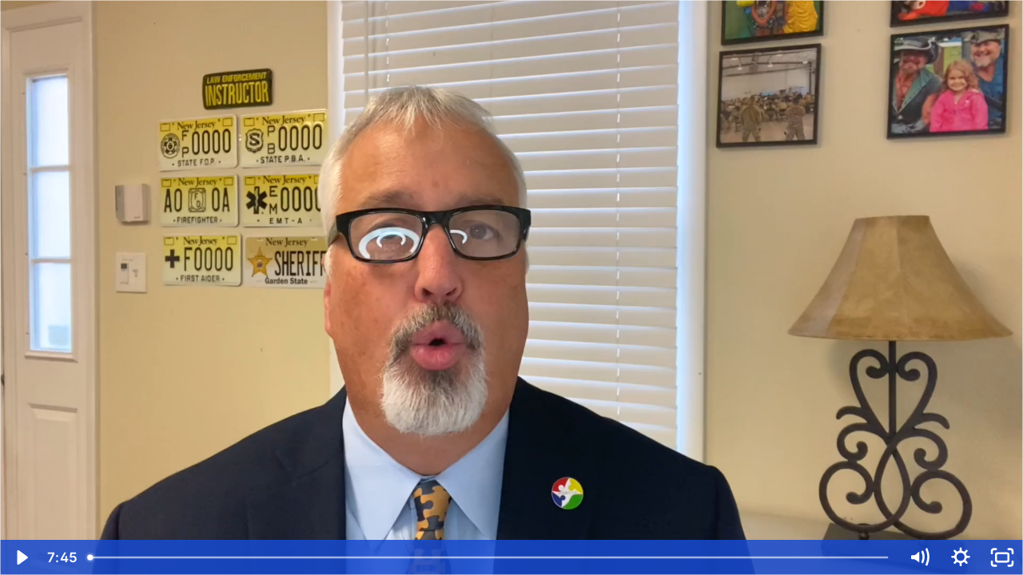

--- FILE ---
content_type: text/html; charset=utf-8
request_url: https://shareit.wistia.com/embed/iframe/hvrv535mgf?&autoplay=true&wmode=transparent
body_size: 2254
content:
<!DOCTYPE html>
<html>
<head>
<meta content='width=device-width, user-scalable=no' name='viewport'>
<meta content='noindex' name='robots'>
<meta content='noindex,indexifembedded' name='googlebot'>
<title>GPS Locator Guide</title>
<link rel="alternate" type="application/json+oembed" href="https://fast.wistia.com/oembed.json?url=https%3A%2F%2Ffast.wistia.com%2Fembed%2Fiframe%2Fhvrv535mgf" title="GPS Locator Guide" />
<meta name="twitter:card" content="player" />
<meta name="twitter:site" content="@wistia" />
<meta name="twitter:title" content="GPS Locator Guide" />
<meta name="twitter:url" content="https://fast.wistia.net/embed/iframe/hvrv535mgf?twitter=true" />
<meta name="twitter:description" content="7 min 45 sec video" />
<meta name="twitter:image" content="https://embed-ssl.wistia.com/deliveries/233c745a676e28a6d1487dcec51e7921/file." />
<meta name="twitter:player" content="https://fast.wistia.net/embed/iframe/hvrv535mgf?twitter=true" />
<meta name="twitter:player:width" content="435" />
<meta name="twitter:player:height" content="245" />

<script>
  window._inWistiaIframe = true;
</script>
<style>
  html, body {margin:0;padding:0;overflow:hidden;height:100%;}
  object {border:0;}
  #wistia_video,.wistia_embed {height:100%;width:100%;}
</style>
</head>
<body>
<script>
  function addWindowListener (type, callback) {
    if (window.addEventListener) {
      window.addEventListener(type, callback, false);
    } else if (window.attachEvent) {
      window.attachEvent('on' + type, callback);
    }
  }
  
  window.wistiaPostMessageQueue = [];
  addWindowListener('message', function (event) {
    if (!window._wistiaHasInitialized) {
      wistiaPostMessageQueue.push(event);
    }
  });
</script>
<link as='script' crossorigin='anonymous' href='//fast.wistia.net/assets/external/insideIframe.js' rel='modulepreload'>
<script async src='//fast.wistia.net/assets/external/E-v1.js'></script>
<div class='wistia_embed' id='wistia_video'></div>
<script>
  const swatchPreference =  false;
  if (swatchPreference) {
    document.getElementById('wistia_video').innerHTML = '<div class="wistia_swatch" style="height:100%;left:0;opacity:0;overflow:hidden;position:absolute;top:0;transition:opacity 200ms;width:100%;"><img src="https://fast.wistia.net/embed/medias/hvrv535mgf/swatch" style="filter:blur(5px);height:100%;object-fit:contain;width:100%;" alt="" aria-hidden="true" onload="this.parentNode.style.opacity=1;" /></div>';
  }
</script>
<script>
  window._wq = window._wq || [];
  window._wq.push(function (W) {
    W.iframeInit({"accountId":83527,"accountKey":"wistia-production_83527","analyticsHost":"https://distillery.wistia.net","formsHost":"https://app.wistia.com","formEventsApi":"/form-stream/1.0.0","aspectRatio":1.7777777777777777,"assets":[{"is_enhanced":false,"type":"original","slug":"original","display_name":"Original File","details":{},"width":1920,"height":1080,"size":1142505239,"bitrate":19188,"public":true,"status":2,"progress":1.0,"metadata":{"av_stream_metadata":"{\"Video\":{\"codec\":\"h264\",\"colorPrimaries\":\"bt709\",\"colorSpace\":\"bt709\",\"colorTransfer\":\"bt709\",\"pixelFormat\":\"yuv420p\"}}"},"url":"https://embed-ssl.wistia.com/deliveries/bb6a8cec01ee7a96e427766425f8008b.bin","created_at":1675366384},{"is_enhanced":false,"type":"iphone_video","slug":"mp4_h264_465k","display_name":"360p","details":{},"container":"mp4","codec":"h264","width":640,"height":360,"ext":"mp4","size":27691681,"bitrate":465,"public":true,"status":2,"progress":1.0,"metadata":{"max_bitrate":552424,"average_bitrate":476238,"early_max_bitrate":546600,"av_stream_metadata":"{\"Audio\":{\"Codec ID\":\"mp4a-40-2\",\"frameRate\":43.066,\"sampleRate\":44100},\"Video\":{\"Codec ID\":\"avc1\",\"frameRate\":30,\"frameRateMode\":\"CFR\"}}"},"url":"https://embed-ssl.wistia.com/deliveries/890fa9e6477adc5b07c1ee49c21041b81deb02d4.bin","created_at":1675366384,"segment_duration":3,"opt_vbitrate":1200},{"is_enhanced":false,"type":"mp4_video","slug":"mp4_h264_272k","display_name":"224p","details":{},"container":"mp4","codec":"h264","width":400,"height":224,"ext":"mp4","size":16195610,"bitrate":272,"public":true,"status":2,"progress":1.0,"metadata":{"max_bitrate":314880,"average_bitrate":278530,"early_max_bitrate":312752,"av_stream_metadata":"{\"Audio\":{\"Codec ID\":\"mp4a-40-2\",\"frameRate\":43.066,\"sampleRate\":44100},\"Video\":{\"Codec ID\":\"avc1\",\"frameRate\":30,\"frameRateMode\":\"CFR\"}}"},"url":"https://embed-ssl.wistia.com/deliveries/f360e8e1adda97e342336fbe2ad63a9696bace5c.bin","created_at":1675366384,"segment_duration":3,"opt_vbitrate":300},{"is_enhanced":false,"type":"md_mp4_video","slug":"mp4_h264_803k","display_name":"540p","details":{},"container":"mp4","codec":"h264","width":960,"height":540,"ext":"mp4","size":47859604,"bitrate":803,"public":true,"status":2,"progress":1.0,"metadata":{"max_bitrate":975792,"average_bitrate":823084,"early_max_bitrate":948864,"av_stream_metadata":"{\"Audio\":{\"Codec ID\":\"mp4a-40-2\",\"frameRate\":43.066,\"sampleRate\":44100},\"Video\":{\"Codec ID\":\"avc1\",\"frameRate\":30,\"frameRateMode\":\"CFR\"}}"},"url":"https://embed-ssl.wistia.com/deliveries/cda78167d9e959a8193c54ed92b9519f460782d4.bin","created_at":1675366384,"segment_duration":3,"opt_vbitrate":1800},{"is_enhanced":false,"type":"hd_mp4_video","slug":"mp4_h264_1287k","display_name":"720p","details":{},"container":"mp4","codec":"h264","width":1280,"height":720,"ext":"mp4","size":76640010,"bitrate":1287,"public":true,"status":2,"progress":1.0,"metadata":{"max_bitrate":1548880,"average_bitrate":1318047,"early_max_bitrate":1472664,"av_stream_metadata":"{\"Audio\":{\"Codec ID\":\"mp4a-40-2\",\"frameRate\":43.066,\"sampleRate\":44100},\"Video\":{\"Codec ID\":\"avc1\",\"frameRate\":30,\"frameRateMode\":\"CFR\"}}"},"url":"https://embed-ssl.wistia.com/deliveries/b48d022096bdd4ae43e492bb7d28b0972baa4a67.bin","created_at":1675366384,"segment_duration":3,"opt_vbitrate":3750},{"is_enhanced":false,"type":"hd_mp4_video","slug":"mp4_h264_2862k","display_name":"1080p","details":{},"container":"mp4","codec":"h264","width":1920,"height":1080,"ext":"mp4","size":170424009,"bitrate":2862,"public":true,"status":2,"progress":1.0,"metadata":{"max_bitrate":3495136,"average_bitrate":2930935,"early_max_bitrate":3274848,"av_stream_metadata":"{\"Audio\":{\"Codec ID\":\"mp4a-40-2\",\"frameRate\":43.066,\"sampleRate\":44100},\"Video\":{\"Codec ID\":\"avc1\",\"frameRate\":30,\"frameRateMode\":\"CFR\"}}"},"url":"https://embed-ssl.wistia.com/deliveries/b6874e931723f5541ae7774f9fcdbfaa1d59d8d3.bin","created_at":1675366384,"segment_duration":3,"opt_vbitrate":5625},{"is_enhanced":false,"type":"storyboard","slug":"storyboard_1920x1080","display_name":"Storyboard","details":{},"width":1920,"height":1080,"ext":"jpg","size":325906,"bitrate":0,"public":true,"status":2,"progress":1.0,"url":"https://embed-ssl.wistia.com/deliveries/ac7cfab6af7d4d17f7c70fda28819567f641153d.bin","created_at":1675366384},{"is_enhanced":false,"type":"still_image","slug":"still_image_1920x1080","display_name":"Thumbnail Image","details":{},"width":1920,"height":1080,"size":1567144,"bitrate":0,"public":true,"status":2,"progress":1.0,"metadata":{"av_stream_metadata":"{\"Video\":{}}"},"url":"https://embed-ssl.wistia.com/deliveries/233c745a676e28a6d1487dcec51e7921.bin","created_at":1675741065}],"branding":false,"createdAt":1675366384,"distilleryUrl":"https://distillery.wistia.com/x","duration":465.173,"enableCustomerLogo":true,"firstEmbedForAccount":false,"firstShareForAccount":false,"availableTranscripts":[],"hashedId":"hvrv535mgf","mediaId":100605863,"mediaKey":"wistia-production_100605863","mediaType":"Video","name":"GPS Locator Guide","preloadPreference":null,"progress":1.0,"protected":false,"projectId":3843009,"seoDescription":"a POAC video","showAbout":true,"status":2,"type":"Video","playableWithoutInstantHls":true,"stats":{"loadCount":2683,"playCount":127,"uniqueLoadCount":1410,"uniquePlayCount":97,"averageEngagement":0.269143},"trackingTransmitInterval":20,"liveStreamEventDetails":null,"integrations":{"google_analytics":true},"hls_enabled":true,"embed_options":{"opaqueControls":false,"playerColor":"174bd2","playerColorGradient":{"on":false,"colors":[["#2949E5",0],["#8fafff",1]]},"plugin":{},"volumeControl":"true","fullscreenButton":"true","controlsVisibleOnLoad":"true","bpbTime":"false","vulcan":true,"stillUrl":"https://embed-ssl.wistia.com/deliveries/233c745a676e28a6d1487dcec51e7921.png","unalteredStillImageAsset":{"url":"https://embed-ssl.wistia.com/deliveries/233c745a676e28a6d1487dcec51e7921.png","width":"1920","height":"1080"},"newRoundedIcons":true,"shouldShowCaptionsSettings":true},"embedOptions":{"opaqueControls":false,"playerColor":"174bd2","playerColorGradient":{"on":false,"colors":[["#2949E5",0],["#8fafff",1]]},"plugin":{},"volumeControl":"true","fullscreenButton":"true","controlsVisibleOnLoad":"true","bpbTime":"false","vulcan":true,"stillUrl":"https://embed-ssl.wistia.com/deliveries/233c745a676e28a6d1487dcec51e7921.png","unalteredStillImageAsset":{"url":"https://embed-ssl.wistia.com/deliveries/233c745a676e28a6d1487dcec51e7921.png","width":"1920","height":"1080"},"newRoundedIcons":true,"shouldShowCaptionsSettings":true}}, {});
    window._wistiaHasInitialized = true;
  });
</script>
</body>
</html>
